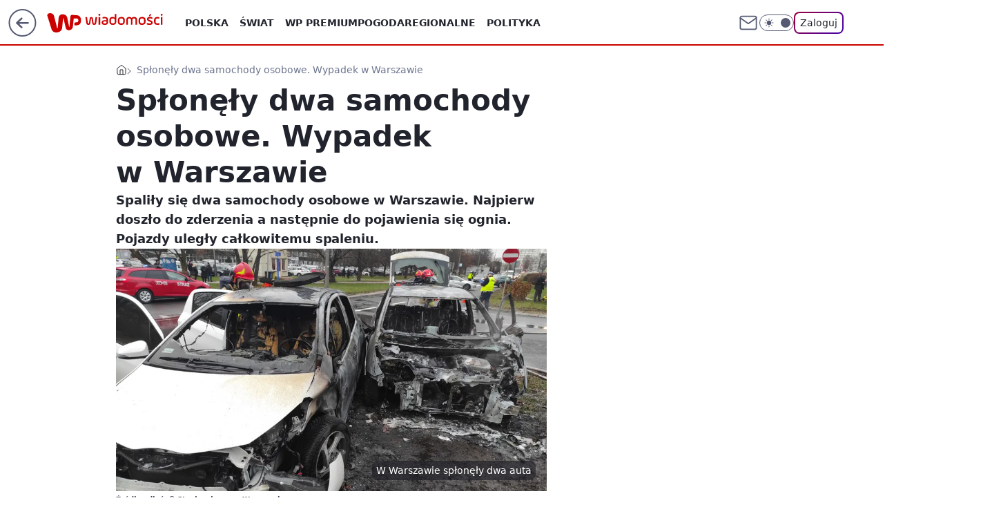

--- FILE ---
content_type: application/javascript
request_url: https://rek.www.wp.pl/gaf.js?rv=2&sn=wiadomosci&pvid=7d257968818cf4a5692a&rekids=234730&tVersion=B&phtml=wiadomosci.wp.pl%2Fwarszawa%2Fsplonely-dwa-samochody-osobowe-nie-wiadomo-co-spowodowalo-sytuacje-6975438226951072a&abtest=adtech%7CPRGM-1047%7CA%3Badtech%7CPU-335%7CB%3Badtech%7CPRG-3468%7CB%3Badtech%7CPRGM-1036%7CD%3Badtech%7CFP-76%7CA%3Badtech%7CPRGM-1356%7CA%3Badtech%7CPRGM-1610%7CB%3Badtech%7CPRGM-1419%7CC%3Badtech%7CPRGM-1589%7CB%3Badtech%7CPRGM-1576%7CB%3Badtech%7CPRGM-1443%7CA%3Badtech%7CPRGM-1421%7CA%3Badtech%7CPRGM-1587%7CD%3Badtech%7CPRGM-1215%7CC&PWA_adbd=0&darkmode=0&highLayout=0&layout=wide&navType=navigate&cdl=0&ctype=article&ciab=IAB12%2CIAB-v3-32%2CIAB-v3-I4GWl6%2CIAB-v3-380%2CIAB2-1%2CIAB25-2&cuct=PK-3364&cid=6975438226951072&csystem=ncr&cdate=2023-12-19&REKtagi=pozar%3Bsamochod%3Bwarszawa&vw=1280&vh=720&p1=0&spin=bshe3upm&bcv=2
body_size: 5985
content:
bshe3upm({"spin":"bshe3upm","bunch":234730,"context":{"dsa":false,"minor":false,"bidRequestId":"b9ba3e36-5f1e-4177-9821-8c7b038bdbe3","maConfig":{"timestamp":"2026-01-15T08:59:46.335Z"},"dfpConfig":{"timestamp":"2026-01-15T11:58:29.480Z"},"sda":[],"targeting":{"client":{},"server":{},"query":{"PWA_adbd":"0","REKtagi":"pozar;samochod;warszawa","abtest":"adtech|PRGM-1047|A;adtech|PU-335|B;adtech|PRG-3468|B;adtech|PRGM-1036|D;adtech|FP-76|A;adtech|PRGM-1356|A;adtech|PRGM-1610|B;adtech|PRGM-1419|C;adtech|PRGM-1589|B;adtech|PRGM-1576|B;adtech|PRGM-1443|A;adtech|PRGM-1421|A;adtech|PRGM-1587|D;adtech|PRGM-1215|C","bcv":"2","cdate":"2023-12-19","cdl":"0","ciab":"IAB12,IAB-v3-32,IAB-v3-I4GWl6,IAB-v3-380,IAB2-1,IAB25-2","cid":"6975438226951072","csystem":"ncr","ctype":"article","cuct":"PK-3364","darkmode":"0","highLayout":"0","layout":"wide","navType":"navigate","p1":"0","phtml":"wiadomosci.wp.pl/warszawa/splonely-dwa-samochody-osobowe-nie-wiadomo-co-spowodowalo-sytuacje-6975438226951072a","pvid":"7d257968818cf4a5692a","rekids":"234730","rv":"2","sn":"wiadomosci","spin":"bshe3upm","tVersion":"B","vh":"720","vw":"1280"}},"directOnly":0,"geo":{"country":"840","region":"","city":""},"statid":"","mlId":"","rshsd":"6","isRobot":false,"curr":{"EUR":4.2192,"USD":3.6346,"CHF":4.5302,"GBP":4.8692},"rv":"2","status":{"advf":2,"ma":2,"ma_ads-bidder":2,"ma_cpv-bidder":2,"ma_high-cpm-bidder":2}},"slots":{"10":{"delivered":"","campaign":null,"dfpConfig":null},"11":{"delivered":"1","campaign":null,"dfpConfig":{"placement":"/89844762/Desktop_Wiadomosci.wp.pl_x11_art","roshash":"AEHK","ceil":100,"sizes":[[336,280],[640,280],[300,250]],"namedSizes":["fluid"],"div":"div-gpt-ad-x11-art","targeting":{"DFPHASH":"AEHK","emptygaf":"0"},"gfp":"AEHK"}},"12":{"delivered":"1","campaign":null,"dfpConfig":{"placement":"/89844762/Desktop_Wiadomosci.wp.pl_x12_art","roshash":"AEHK","ceil":100,"sizes":[[336,280],[640,280],[300,250]],"namedSizes":["fluid"],"div":"div-gpt-ad-x12-art","targeting":{"DFPHASH":"AEHK","emptygaf":"0"},"gfp":"AEHK"}},"13":{"delivered":"1","campaign":null,"dfpConfig":{"placement":"/89844762/Desktop_Wiadomosci.wp.pl_x13_art","roshash":"AEHK","ceil":100,"sizes":[[336,280],[640,280],[300,250]],"namedSizes":["fluid"],"div":"div-gpt-ad-x13-art","targeting":{"DFPHASH":"AEHK","emptygaf":"0"},"gfp":"AEHK"}},"14":{"delivered":"1","campaign":null,"dfpConfig":{"placement":"/89844762/Desktop_Wiadomosci.wp.pl_x14_art","roshash":"AEHK","ceil":100,"sizes":[[336,280],[640,280],[300,250]],"namedSizes":["fluid"],"div":"div-gpt-ad-x14-art","targeting":{"DFPHASH":"AEHK","emptygaf":"0"},"gfp":"AEHK"}},"15":{"lazy":1,"delivered":"1","campaign":{"id":"188277","adm":{"bunch":"234730","creations":[{"height":200,"showLabel":true,"src":"https://mamc.wpcdn.pl/188277/1768218840656/pudelek-wosp-vB-750x200.jpg","trackers":{"click":[""],"cview":["//ma.wp.pl/ma.gif?clid=36d4f1d950aab392a9c26b186b340e10\u0026SN=wiadomosci\u0026pvid=7d257968818cf4a5692a\u0026action=cvimp\u0026pg=wiadomosci.wp.pl\u0026par=ttl%3D1768802088%26medium%3Ddisplay%26device%3DPERSONAL_COMPUTER%26is_robot%3D0%26pvid%3D7d257968818cf4a5692a%26ssp%3Dwp.pl%26bidReqID%3Db9ba3e36-5f1e-4177-9821-8c7b038bdbe3%26publisherID%3D308%26seatID%3D36d4f1d950aab392a9c26b186b340e10%26order%3D266039%26sn%3Dwiadomosci%26bidderID%3D11%26isDev%3Dfalse%26utility%3DMNw9Jr8mh-C-K4I_gtxi60VB0iuNF9LMXdfFbNKKU1JgAC4YNxWIRt_3pPwCOlBf%26platform%3D8%26rekid%3D234730%26cur%3DPLN%26test%3D0%26seatFee%3DSurjniWWrZPBaJZxtd1T2oeAtj16-vdUk0DXYqJKX9w%26client_id%3D38851%26source%3DTG%26conversionValue%3D0%26inver%3D2%26org_id%3D25%26editedTimestamp%3D1768218902%26iabSiteCategories%3D%26is_adblock%3D0%26geo%3D840%253B%253B%26bidTimestamp%3D1768715688%26pricingModel%3Dbm2AnV9qa4kUWnMKkTepfqd7ilsbpXXopDW47OLow80%26iabPageCategories%3D%26hBidPrice%3DADGJMPS%26hBudgetRate%3DADGJMPS%26ip%3DqxoGPqlGkc9h-qM3zI9a_X5mpzy2ZAtdk3cRN-8o5nU%26domain%3Dwiadomosci.wp.pl%26creationID%3D1470132%26workfID%3D188277%26billing%3Dcpv%26partnerID%3D%26contentID%3D6975438226951072%26slotID%3D015%26slotSizeWxH%3D750x200%26targetDomain%3Dallegro.pl%26userID%3D__UNKNOWN_TELL_US__%26tpID%3D1402616%26emission%3D3044803"],"impression":["//ma.wp.pl/ma.gif?clid=36d4f1d950aab392a9c26b186b340e10\u0026SN=wiadomosci\u0026pvid=7d257968818cf4a5692a\u0026action=delivery\u0026pg=wiadomosci.wp.pl\u0026par=medium%3Ddisplay%26device%3DPERSONAL_COMPUTER%26is_robot%3D0%26pvid%3D7d257968818cf4a5692a%26ssp%3Dwp.pl%26bidReqID%3Db9ba3e36-5f1e-4177-9821-8c7b038bdbe3%26publisherID%3D308%26seatID%3D36d4f1d950aab392a9c26b186b340e10%26order%3D266039%26sn%3Dwiadomosci%26bidderID%3D11%26isDev%3Dfalse%26utility%3DMNw9Jr8mh-C-K4I_gtxi60VB0iuNF9LMXdfFbNKKU1JgAC4YNxWIRt_3pPwCOlBf%26platform%3D8%26rekid%3D234730%26cur%3DPLN%26test%3D0%26seatFee%3DSurjniWWrZPBaJZxtd1T2oeAtj16-vdUk0DXYqJKX9w%26client_id%3D38851%26source%3DTG%26conversionValue%3D0%26inver%3D2%26org_id%3D25%26editedTimestamp%3D1768218902%26iabSiteCategories%3D%26is_adblock%3D0%26geo%3D840%253B%253B%26bidTimestamp%3D1768715688%26pricingModel%3Dbm2AnV9qa4kUWnMKkTepfqd7ilsbpXXopDW47OLow80%26iabPageCategories%3D%26hBidPrice%3DADGJMPS%26hBudgetRate%3DADGJMPS%26ip%3DqxoGPqlGkc9h-qM3zI9a_X5mpzy2ZAtdk3cRN-8o5nU%26domain%3Dwiadomosci.wp.pl%26creationID%3D1470132%26workfID%3D188277%26billing%3Dcpv%26partnerID%3D%26contentID%3D6975438226951072%26slotID%3D015%26slotSizeWxH%3D750x200%26targetDomain%3Dallegro.pl%26userID%3D__UNKNOWN_TELL_US__%26tpID%3D1402616%26emission%3D3044803%26ttl%3D1768802088"],"view":["//ma.wp.pl/ma.gif?clid=36d4f1d950aab392a9c26b186b340e10\u0026SN=wiadomosci\u0026pvid=7d257968818cf4a5692a\u0026action=view\u0026pg=wiadomosci.wp.pl\u0026par=pvid%3D7d257968818cf4a5692a%26ssp%3Dwp.pl%26bidReqID%3Db9ba3e36-5f1e-4177-9821-8c7b038bdbe3%26publisherID%3D308%26seatID%3D36d4f1d950aab392a9c26b186b340e10%26order%3D266039%26sn%3Dwiadomosci%26bidderID%3D11%26isDev%3Dfalse%26utility%3DMNw9Jr8mh-C-K4I_gtxi60VB0iuNF9LMXdfFbNKKU1JgAC4YNxWIRt_3pPwCOlBf%26platform%3D8%26rekid%3D234730%26cur%3DPLN%26test%3D0%26seatFee%3DSurjniWWrZPBaJZxtd1T2oeAtj16-vdUk0DXYqJKX9w%26client_id%3D38851%26source%3DTG%26conversionValue%3D0%26inver%3D2%26org_id%3D25%26editedTimestamp%3D1768218902%26iabSiteCategories%3D%26is_adblock%3D0%26geo%3D840%253B%253B%26bidTimestamp%3D1768715688%26pricingModel%3Dbm2AnV9qa4kUWnMKkTepfqd7ilsbpXXopDW47OLow80%26iabPageCategories%3D%26hBidPrice%3DADGJMPS%26hBudgetRate%3DADGJMPS%26ip%3DqxoGPqlGkc9h-qM3zI9a_X5mpzy2ZAtdk3cRN-8o5nU%26domain%3Dwiadomosci.wp.pl%26creationID%3D1470132%26workfID%3D188277%26billing%3Dcpv%26partnerID%3D%26contentID%3D6975438226951072%26slotID%3D015%26slotSizeWxH%3D750x200%26targetDomain%3Dallegro.pl%26userID%3D__UNKNOWN_TELL_US__%26tpID%3D1402616%26emission%3D3044803%26ttl%3D1768802088%26medium%3Ddisplay%26device%3DPERSONAL_COMPUTER%26is_robot%3D0"]},"transparentPlaceholder":false,"type":"image","url":"https://www.pudelek.pl/pudelek-na-wosp-wylicytuj-artykul-o-sobie-na-pudelku-poczuj-sie-jak-rasowy-celebryta-i-podziel-sie-wydarzeniem-z-twojego-zycia-7244027653011648a","width":750}],"redir":"https://ma.wp.pl/redirma?SN=wiadomosci\u0026pvid=7d257968818cf4a5692a\u0026par=medium%3Ddisplay%26creationID%3D1470132%26org_id%3D25%26editedTimestamp%3D1768218902%26iabSiteCategories%3D%26bidTimestamp%3D1768715688%26hBidPrice%3DADGJMPS%26pricingModel%3Dbm2AnV9qa4kUWnMKkTepfqd7ilsbpXXopDW47OLow80%26contentID%3D6975438226951072%26emission%3D3044803%26pvid%3D7d257968818cf4a5692a%26bidReqID%3Db9ba3e36-5f1e-4177-9821-8c7b038bdbe3%26publisherID%3D308%26platform%3D8%26slotSizeWxH%3D750x200%26userID%3D__UNKNOWN_TELL_US__%26device%3DPERSONAL_COMPUTER%26order%3D266039%26utility%3DMNw9Jr8mh-C-K4I_gtxi60VB0iuNF9LMXdfFbNKKU1JgAC4YNxWIRt_3pPwCOlBf%26cur%3DPLN%26conversionValue%3D0%26inver%3D2%26sn%3Dwiadomosci%26geo%3D840%253B%253B%26domain%3Dwiadomosci.wp.pl%26slotID%3D015%26isDev%3Dfalse%26is_adblock%3D0%26iabPageCategories%3D%26hBudgetRate%3DADGJMPS%26workfID%3D188277%26billing%3Dcpv%26ttl%3D1768802088%26is_robot%3D0%26seatID%3D36d4f1d950aab392a9c26b186b340e10%26ip%3DqxoGPqlGkc9h-qM3zI9a_X5mpzy2ZAtdk3cRN-8o5nU%26targetDomain%3Dallegro.pl%26ssp%3Dwp.pl%26rekid%3D234730%26test%3D0%26seatFee%3DSurjniWWrZPBaJZxtd1T2oeAtj16-vdUk0DXYqJKX9w%26client_id%3D38851%26source%3DTG%26partnerID%3D%26bidderID%3D11%26tpID%3D1402616\u0026url=","slot":"15"},"creative":{"Id":"1470132","provider":"ma_cpv-bidder","roshash":"ADGJ","height":200,"width":750,"touchpointId":"1402616","source":{"bidder":"cpv-bidder"}},"sellingModel":{"model":"CPM_INT"}},"dfpConfig":{"placement":"/89844762/Desktop_Wiadomosci.wp.pl_x15_art","roshash":"AEHK","ceil":100,"sizes":[[728,90],[970,300],[950,90],[980,120],[980,90],[970,150],[970,90],[970,250],[930,180],[950,200],[750,100],[970,66],[750,200],[960,90],[970,100],[750,300],[970,200],[950,300]],"namedSizes":["fluid"],"div":"div-gpt-ad-x15-art","targeting":{"DFPHASH":"AEHK","emptygaf":"0"},"gfp":"AEHK"}},"16":{"delivered":"1","campaign":null,"dfpConfig":{"placement":"/89844762/Desktop_Wiadomosci.wp.pl_x16","roshash":"AEHK","ceil":100,"sizes":[[728,90],[970,300],[950,90],[980,120],[980,90],[970,150],[970,90],[970,250],[930,180],[950,200],[750,100],[970,66],[750,200],[960,90],[970,100],[750,300],[970,200],[950,300]],"namedSizes":["fluid"],"div":"div-gpt-ad-x16","targeting":{"DFPHASH":"AEHK","emptygaf":"0"},"gfp":"AEHK"}},"17":{"delivered":"1","campaign":null,"dfpConfig":{"placement":"/89844762/Desktop_Wiadomosci.wp.pl_x17","roshash":"AEHK","ceil":100,"sizes":[[728,90],[970,300],[950,90],[980,120],[980,90],[970,150],[970,90],[970,250],[930,180],[950,200],[750,100],[970,66],[750,200],[960,90],[970,100],[750,300],[970,200],[950,300]],"namedSizes":["fluid"],"div":"div-gpt-ad-x17","targeting":{"DFPHASH":"AEHK","emptygaf":"0"},"gfp":"AEHK"}},"18":{"delivered":"1","campaign":null,"dfpConfig":{"placement":"/89844762/Desktop_Wiadomosci.wp.pl_x18","roshash":"AEHK","ceil":100,"sizes":[[728,90],[970,300],[950,90],[980,120],[980,90],[970,150],[970,90],[970,250],[930,180],[950,200],[750,100],[970,66],[750,200],[960,90],[970,100],[750,300],[970,200],[950,300]],"namedSizes":["fluid"],"div":"div-gpt-ad-x18","targeting":{"DFPHASH":"AEHK","emptygaf":"0"},"gfp":"AEHK"}},"19":{"delivered":"1","campaign":null,"dfpConfig":{"placement":"/89844762/Desktop_Wiadomosci.wp.pl_x19","roshash":"AEHK","ceil":100,"sizes":[[728,90],[970,300],[950,90],[980,120],[980,90],[970,150],[970,90],[970,250],[930,180],[950,200],[750,100],[970,66],[750,200],[960,90],[970,100],[750,300],[970,200],[950,300]],"namedSizes":["fluid"],"div":"div-gpt-ad-x19","targeting":{"DFPHASH":"AEHK","emptygaf":"0"},"gfp":"AEHK"}},"2":{"delivered":"1","campaign":{"id":"188278","capping":"PWAck=27120619\u0026PWAclt=792\u0026tpl=1","adm":{"bunch":"234730","creations":[{"cbConfig":{"blur":false,"bottomBar":false,"fullPage":false,"message":"Przekierowanie za {{time}} sekund{{y}}","timeout":15000},"height":600,"pixels":["//gde-default.hit.gemius.pl/_1768715688/redot.gif?id=AurlpqtfLPQooAxj7wsDeNWb7DpBnawS60AjdQWqM6T.z7/fastid=fsjxkechbderpocuyimavtcqankj/stparam=xcjskxjudx/nc=0/gdpr=0/gdpr_consent="],"showLabel":false,"src":"https://mamc.wpcdn.pl/188278/1768219315939/backup_mcd_ruby_choco_latte_1200x600.jpg","trackers":{"click":[""],"cview":["//ma.wp.pl/ma.gif?clid=dca45526c17aa056cf0f889dbba57020\u0026SN=wiadomosci\u0026pvid=7d257968818cf4a5692a\u0026action=cvimp\u0026pg=wiadomosci.wp.pl\u0026par=is_adblock%3D0%26sn%3Dwiadomosci%26partnerID%3D%26platform%3D8%26publisherID%3D308%26client_id%3D43759%26org_id%3D25%26pricingModel%3DbzYjbQ5Mi1-3Bqw7JO3V4OZ0eGPiqquukkx9yqGBj8Y%26pvid%3D7d257968818cf4a5692a%26medium%3Ddisplay%26userID%3D__UNKNOWN_TELL_US__%26slotID%3D002%26billing%3Dcpv%26is_robot%3D0%26bidTimestamp%3D1768715688%26hBidPrice%3DADGLORU%26contentID%3D6975438226951072%26ssp%3Dwp.pl%26rekid%3D234730%26test%3D0%26ttl%3D1768802088%26geo%3D840%253B%253B%26ip%3DASWxSqPxQsunJErf1aQQ6y43Bt3AW9apvFYlD-I09X4%26targetDomain%3Dmcdonalds.pl%26tpID%3D1402620%26iabSiteCategories%3D%26hBudgetRate%3DADGLORU%26bidderID%3D11%26isDev%3Dfalse%26bidReqID%3Db9ba3e36-5f1e-4177-9821-8c7b038bdbe3%26slotSizeWxH%3D1200x600%26cur%3DPLN%26seatID%3Ddca45526c17aa056cf0f889dbba57020%26utility%3DlXMGY5q3L4dW0yTv-S3nwFsvPfGjkeKlEWHtU6EmH34SAUPqOWPPOCNHtBFbYjUp%26conversionValue%3D0%26device%3DPERSONAL_COMPUTER%26inver%3D2%26workfID%3D188278%26seatFee%3D1L5pKviQxUNKWG5_4U_u7tmo6-mx-f3QeCiz6mBNDts%26emission%3D3043513%26order%3D265630%26domain%3Dwiadomosci.wp.pl%26creationID%3D1470141%26source%3DTG%26editedTimestamp%3D1768219234%26iabPageCategories%3D"],"impression":["//ma.wp.pl/ma.gif?clid=dca45526c17aa056cf0f889dbba57020\u0026SN=wiadomosci\u0026pvid=7d257968818cf4a5692a\u0026action=delivery\u0026pg=wiadomosci.wp.pl\u0026par=test%3D0%26ttl%3D1768802088%26geo%3D840%253B%253B%26ip%3DASWxSqPxQsunJErf1aQQ6y43Bt3AW9apvFYlD-I09X4%26targetDomain%3Dmcdonalds.pl%26tpID%3D1402620%26iabSiteCategories%3D%26hBudgetRate%3DADGLORU%26bidderID%3D11%26isDev%3Dfalse%26bidReqID%3Db9ba3e36-5f1e-4177-9821-8c7b038bdbe3%26slotSizeWxH%3D1200x600%26cur%3DPLN%26seatID%3Ddca45526c17aa056cf0f889dbba57020%26utility%3DlXMGY5q3L4dW0yTv-S3nwFsvPfGjkeKlEWHtU6EmH34SAUPqOWPPOCNHtBFbYjUp%26conversionValue%3D0%26device%3DPERSONAL_COMPUTER%26inver%3D2%26workfID%3D188278%26seatFee%3D1L5pKviQxUNKWG5_4U_u7tmo6-mx-f3QeCiz6mBNDts%26emission%3D3043513%26order%3D265630%26domain%3Dwiadomosci.wp.pl%26creationID%3D1470141%26source%3DTG%26editedTimestamp%3D1768219234%26iabPageCategories%3D%26is_adblock%3D0%26sn%3Dwiadomosci%26partnerID%3D%26platform%3D8%26publisherID%3D308%26client_id%3D43759%26org_id%3D25%26pricingModel%3DbzYjbQ5Mi1-3Bqw7JO3V4OZ0eGPiqquukkx9yqGBj8Y%26pvid%3D7d257968818cf4a5692a%26medium%3Ddisplay%26userID%3D__UNKNOWN_TELL_US__%26slotID%3D002%26billing%3Dcpv%26is_robot%3D0%26bidTimestamp%3D1768715688%26hBidPrice%3DADGLORU%26contentID%3D6975438226951072%26ssp%3Dwp.pl%26rekid%3D234730"],"view":["//ma.wp.pl/ma.gif?clid=dca45526c17aa056cf0f889dbba57020\u0026SN=wiadomosci\u0026pvid=7d257968818cf4a5692a\u0026action=view\u0026pg=wiadomosci.wp.pl\u0026par=bidReqID%3Db9ba3e36-5f1e-4177-9821-8c7b038bdbe3%26slotSizeWxH%3D1200x600%26cur%3DPLN%26seatID%3Ddca45526c17aa056cf0f889dbba57020%26utility%3DlXMGY5q3L4dW0yTv-S3nwFsvPfGjkeKlEWHtU6EmH34SAUPqOWPPOCNHtBFbYjUp%26conversionValue%3D0%26device%3DPERSONAL_COMPUTER%26inver%3D2%26workfID%3D188278%26seatFee%3D1L5pKviQxUNKWG5_4U_u7tmo6-mx-f3QeCiz6mBNDts%26emission%3D3043513%26order%3D265630%26domain%3Dwiadomosci.wp.pl%26creationID%3D1470141%26source%3DTG%26editedTimestamp%3D1768219234%26iabPageCategories%3D%26is_adblock%3D0%26sn%3Dwiadomosci%26partnerID%3D%26platform%3D8%26publisherID%3D308%26client_id%3D43759%26org_id%3D25%26pricingModel%3DbzYjbQ5Mi1-3Bqw7JO3V4OZ0eGPiqquukkx9yqGBj8Y%26pvid%3D7d257968818cf4a5692a%26medium%3Ddisplay%26userID%3D__UNKNOWN_TELL_US__%26slotID%3D002%26billing%3Dcpv%26is_robot%3D0%26bidTimestamp%3D1768715688%26hBidPrice%3DADGLORU%26contentID%3D6975438226951072%26ssp%3Dwp.pl%26rekid%3D234730%26test%3D0%26ttl%3D1768802088%26geo%3D840%253B%253B%26ip%3DASWxSqPxQsunJErf1aQQ6y43Bt3AW9apvFYlD-I09X4%26targetDomain%3Dmcdonalds.pl%26tpID%3D1402620%26iabSiteCategories%3D%26hBudgetRate%3DADGLORU%26bidderID%3D11%26isDev%3Dfalse"]},"transparentPlaceholder":false,"type":"image","url":"https://gde-default.hit.gemius.pl/lshitredir/id=AurlpqtfLPQooAxj7wsDeNWb7DpBnawS60AjdQWqM6T.z7/fastid=jtkvsjgljofzfpdtsvypmawiynnr/stparam=rehpbsnndr/nc=0/gdpr=0/gdpr_consent=/url=https://links.mcdonaldsapps.com/CKlgPh?utm_campaign=McDonalds_McCafe_260114_260324_McCafe%20Special%20Autumn%20%26%20Winter%202026\u0026utm_source=CommercialBreak\u0026utm_medium=%2FDISPLAY%2FWP%2FWP.WP_CommercialBreak__CPM_Display_aTAGdcGL_","width":1200}],"redir":"https://ma.wp.pl/redirma?SN=wiadomosci\u0026pvid=7d257968818cf4a5692a\u0026par=ip%3DASWxSqPxQsunJErf1aQQ6y43Bt3AW9apvFYlD-I09X4%26seatID%3Ddca45526c17aa056cf0f889dbba57020%26utility%3DlXMGY5q3L4dW0yTv-S3nwFsvPfGjkeKlEWHtU6EmH34SAUPqOWPPOCNHtBFbYjUp%26order%3D265630%26publisherID%3D308%26is_robot%3D0%26test%3D0%26workfID%3D188278%26domain%3Dwiadomosci.wp.pl%26slotID%3D002%26billing%3Dcpv%26hBidPrice%3DADGLORU%26iabSiteCategories%3D%26inver%3D2%26pricingModel%3DbzYjbQ5Mi1-3Bqw7JO3V4OZ0eGPiqquukkx9yqGBj8Y%26pvid%3D7d257968818cf4a5692a%26medium%3Ddisplay%26bidderID%3D11%26bidReqID%3Db9ba3e36-5f1e-4177-9821-8c7b038bdbe3%26slotSizeWxH%3D1200x600%26device%3DPERSONAL_COMPUTER%26emission%3D3043513%26iabPageCategories%3D%26partnerID%3D%26userID%3D__UNKNOWN_TELL_US__%26conversionValue%3D0%26creationID%3D1470141%26org_id%3D25%26targetDomain%3Dmcdonalds.pl%26cur%3DPLN%26seatFee%3D1L5pKviQxUNKWG5_4U_u7tmo6-mx-f3QeCiz6mBNDts%26source%3DTG%26sn%3Dwiadomosci%26platform%3D8%26client_id%3D43759%26bidTimestamp%3D1768715688%26ttl%3D1768802088%26tpID%3D1402620%26hBudgetRate%3DADGLORU%26editedTimestamp%3D1768219234%26is_adblock%3D0%26ssp%3Dwp.pl%26isDev%3Dfalse%26contentID%3D6975438226951072%26rekid%3D234730%26geo%3D840%253B%253B\u0026url=","slot":"2"},"creative":{"Id":"1470141","provider":"ma_cpv-bidder","roshash":"CFIL","height":600,"width":1200,"touchpointId":"1402620","source":{"bidder":"cpv-bidder"}},"sellingModel":{"model":"CPM_INT"}},"dfpConfig":{"placement":"/89844762/Desktop_Wiadomosci.wp.pl_x02","roshash":"CFIL","ceil":100,"sizes":[[970,300],[970,600],[750,300],[950,300],[980,600],[1920,870],[1200,600],[750,400],[960,640]],"namedSizes":["fluid"],"div":"div-gpt-ad-x02","targeting":{"DFPHASH":"CFIL","emptygaf":"0"},"gfp":"BJMP"}},"24":{"delivered":"","campaign":null,"dfpConfig":null},"25":{"delivered":"1","campaign":null,"dfpConfig":{"placement":"/89844762/Desktop_Wiadomosci.wp.pl_x25_art","roshash":"AEHK","ceil":100,"sizes":[[336,280],[640,280],[300,250]],"namedSizes":["fluid"],"div":"div-gpt-ad-x25-art","targeting":{"DFPHASH":"AEHK","emptygaf":"0"},"gfp":"AEHK"}},"27":{"delivered":"1","campaign":null,"dfpConfig":{"placement":"/89844762/Desktop_Wiadomosci.wp.pl_x27_art","roshash":"AEHK","ceil":100,"sizes":[[160,600]],"namedSizes":["fluid"],"div":"div-gpt-ad-x27-art","targeting":{"DFPHASH":"AEHK","emptygaf":"0"},"gfp":"AEHK"}},"28":{"delivered":"","campaign":null,"dfpConfig":null},"29":{"delivered":"","campaign":null,"dfpConfig":null},"3":{"delivered":"1","campaign":null,"dfpConfig":{"placement":"/89844762/Desktop_Wiadomosci.wp.pl_x03_art","roshash":"AEHK","ceil":100,"sizes":[[728,90],[970,300],[950,90],[980,120],[980,90],[970,150],[970,90],[970,250],[930,180],[950,200],[750,100],[970,66],[750,200],[960,90],[970,100],[750,300],[970,200],[950,300]],"namedSizes":["fluid"],"div":"div-gpt-ad-x03-art","targeting":{"DFPHASH":"AEHK","emptygaf":"0"},"gfp":"AEHK"}},"32":{"lazy":1,"delivered":"1","campaign":{"id":"188161","adm":{"bunch":"234730","creations":[{"height":250,"showLabel":true,"src":"https://mamc.wpcdn.pl/188161/1767956408070/WP_Dreams_300x250.jpg","trackers":{"click":[""],"cview":["//ma.wp.pl/ma.gif?clid=36d4f1d950aab392a9c26b186b340e10\u0026SN=wiadomosci\u0026pvid=7d257968818cf4a5692a\u0026action=cvimp\u0026pg=wiadomosci.wp.pl\u0026par=domain%3Dwiadomosci.wp.pl%26ip%3Dvtn4UUpujuvAmBO-WB9Ano24IpqkjnzseejANbXPRvY%26slotSizeWxH%3D300x250%26tpID%3D1402083%26source%3DTG%26bidderID%3D11%26platform%3D8%26creationID%3D1469370%26targetDomain%3Dbestfilm.pl%26workfID%3D188161%26emission%3D3044433%26pricingModel%3Dj04aZlxZEZXittvLjvOkTKp55JJghUGc5lwDqe4JUfI%26sn%3Dwiadomosci%26hBudgetRate%3DADGKUZi%26medium%3Ddisplay%26ssp%3Dwp.pl%26rekid%3D234730%26client_id%3D29799%26editedTimestamp%3D1767956429%26iabPageCategories%3D%26is_robot%3D0%26is_adblock%3D0%26inver%3D2%26pvid%3D7d257968818cf4a5692a%26geo%3D840%253B%253B%26bidTimestamp%3D1768715688%26userID%3D__UNKNOWN_TELL_US__%26seatID%3D36d4f1d950aab392a9c26b186b340e10%26order%3D265877%26hBidPrice%3DBEKPaciptzDN%26partnerID%3D%26utility%3D-rz1R0HZaDTRdrO0kHUcAvFteXwEIatLRrcSmWkP-wgjR__l7JC0gzzqGavGSGpT%26bidReqID%3Db9ba3e36-5f1e-4177-9821-8c7b038bdbe3%26device%3DPERSONAL_COMPUTER%26publisherID%3D308%26test%3D0%26seatFee%3DTDmAcxeqFM6ehf7fQF9tMDEQ_qHEbwgbpSuHkHCv__I%26iabSiteCategories%3D%26contentID%3D6975438226951072%26conversionValue%3D0%26slotID%3D032%26cur%3DPLN%26billing%3Dcpv%26org_id%3D25%26ttl%3D1768802088%26isDev%3Dfalse"],"impression":["//ma.wp.pl/ma.gif?clid=36d4f1d950aab392a9c26b186b340e10\u0026SN=wiadomosci\u0026pvid=7d257968818cf4a5692a\u0026action=delivery\u0026pg=wiadomosci.wp.pl\u0026par=utility%3D-rz1R0HZaDTRdrO0kHUcAvFteXwEIatLRrcSmWkP-wgjR__l7JC0gzzqGavGSGpT%26bidReqID%3Db9ba3e36-5f1e-4177-9821-8c7b038bdbe3%26device%3DPERSONAL_COMPUTER%26publisherID%3D308%26test%3D0%26seatFee%3DTDmAcxeqFM6ehf7fQF9tMDEQ_qHEbwgbpSuHkHCv__I%26iabSiteCategories%3D%26contentID%3D6975438226951072%26conversionValue%3D0%26slotID%3D032%26cur%3DPLN%26billing%3Dcpv%26org_id%3D25%26ttl%3D1768802088%26isDev%3Dfalse%26domain%3Dwiadomosci.wp.pl%26ip%3Dvtn4UUpujuvAmBO-WB9Ano24IpqkjnzseejANbXPRvY%26slotSizeWxH%3D300x250%26tpID%3D1402083%26source%3DTG%26bidderID%3D11%26platform%3D8%26creationID%3D1469370%26targetDomain%3Dbestfilm.pl%26workfID%3D188161%26emission%3D3044433%26pricingModel%3Dj04aZlxZEZXittvLjvOkTKp55JJghUGc5lwDqe4JUfI%26sn%3Dwiadomosci%26hBudgetRate%3DADGKUZi%26medium%3Ddisplay%26ssp%3Dwp.pl%26rekid%3D234730%26client_id%3D29799%26editedTimestamp%3D1767956429%26iabPageCategories%3D%26is_robot%3D0%26is_adblock%3D0%26inver%3D2%26pvid%3D7d257968818cf4a5692a%26geo%3D840%253B%253B%26bidTimestamp%3D1768715688%26userID%3D__UNKNOWN_TELL_US__%26seatID%3D36d4f1d950aab392a9c26b186b340e10%26order%3D265877%26hBidPrice%3DBEKPaciptzDN%26partnerID%3D"],"view":["//ma.wp.pl/ma.gif?clid=36d4f1d950aab392a9c26b186b340e10\u0026SN=wiadomosci\u0026pvid=7d257968818cf4a5692a\u0026action=view\u0026pg=wiadomosci.wp.pl\u0026par=conversionValue%3D0%26slotID%3D032%26cur%3DPLN%26billing%3Dcpv%26org_id%3D25%26ttl%3D1768802088%26isDev%3Dfalse%26domain%3Dwiadomosci.wp.pl%26ip%3Dvtn4UUpujuvAmBO-WB9Ano24IpqkjnzseejANbXPRvY%26slotSizeWxH%3D300x250%26tpID%3D1402083%26source%3DTG%26bidderID%3D11%26platform%3D8%26creationID%3D1469370%26targetDomain%3Dbestfilm.pl%26workfID%3D188161%26emission%3D3044433%26pricingModel%3Dj04aZlxZEZXittvLjvOkTKp55JJghUGc5lwDqe4JUfI%26sn%3Dwiadomosci%26hBudgetRate%3DADGKUZi%26medium%3Ddisplay%26ssp%3Dwp.pl%26rekid%3D234730%26client_id%3D29799%26editedTimestamp%3D1767956429%26iabPageCategories%3D%26is_robot%3D0%26is_adblock%3D0%26inver%3D2%26pvid%3D7d257968818cf4a5692a%26geo%3D840%253B%253B%26bidTimestamp%3D1768715688%26userID%3D__UNKNOWN_TELL_US__%26seatID%3D36d4f1d950aab392a9c26b186b340e10%26order%3D265877%26hBidPrice%3DBEKPaciptzDN%26partnerID%3D%26utility%3D-rz1R0HZaDTRdrO0kHUcAvFteXwEIatLRrcSmWkP-wgjR__l7JC0gzzqGavGSGpT%26bidReqID%3Db9ba3e36-5f1e-4177-9821-8c7b038bdbe3%26device%3DPERSONAL_COMPUTER%26publisherID%3D308%26test%3D0%26seatFee%3DTDmAcxeqFM6ehf7fQF9tMDEQ_qHEbwgbpSuHkHCv__I%26iabSiteCategories%3D%26contentID%3D6975438226951072"]},"transparentPlaceholder":false,"type":"image","url":"https://bestfilm.pl/catalogue/dreams","width":300}],"redir":"https://ma.wp.pl/redirma?SN=wiadomosci\u0026pvid=7d257968818cf4a5692a\u0026par=sn%3Dwiadomosci%26hBudgetRate%3DADGKUZi%26publisherID%3D308%26test%3D0%26ttl%3D1768802088%26iabPageCategories%3D%26inver%3D2%26bidTimestamp%3D1768715688%26userID%3D__UNKNOWN_TELL_US__%26bidReqID%3Db9ba3e36-5f1e-4177-9821-8c7b038bdbe3%26slotSizeWxH%3D300x250%26iabSiteCategories%3D%26cur%3DPLN%26billing%3Dcpv%26domain%3Dwiadomosci.wp.pl%26ip%3Dvtn4UUpujuvAmBO-WB9Ano24IpqkjnzseejANbXPRvY%26pricingModel%3Dj04aZlxZEZXittvLjvOkTKp55JJghUGc5lwDqe4JUfI%26client_id%3D29799%26contentID%3D6975438226951072%26org_id%3D25%26ssp%3Dwp.pl%26geo%3D840%253B%253B%26order%3D265877%26hBidPrice%3DBEKPaciptzDN%26partnerID%3D%26utility%3D-rz1R0HZaDTRdrO0kHUcAvFteXwEIatLRrcSmWkP-wgjR__l7JC0gzzqGavGSGpT%26rekid%3D234730%26conversionValue%3D0%26isDev%3Dfalse%26platform%3D8%26emission%3D3044433%26editedTimestamp%3D1767956429%26device%3DPERSONAL_COMPUTER%26workfID%3D188161%26pvid%3D7d257968818cf4a5692a%26tpID%3D1402083%26source%3DTG%26creationID%3D1469370%26targetDomain%3Dbestfilm.pl%26is_robot%3D0%26seatFee%3DTDmAcxeqFM6ehf7fQF9tMDEQ_qHEbwgbpSuHkHCv__I%26is_adblock%3D0%26seatID%3D36d4f1d950aab392a9c26b186b340e10%26medium%3Ddisplay%26slotID%3D032%26bidderID%3D11\u0026url=","slot":"32"},"creative":{"Id":"1469370","provider":"ma_cpv-bidder","roshash":"ADGJ","height":250,"width":300,"touchpointId":"1402083","source":{"bidder":"cpv-bidder"}},"sellingModel":{"model":"CPV_INT"}},"dfpConfig":{"placement":"/89844762/Desktop_Wiadomosci.wp.pl_x32_art","roshash":"AEHK","ceil":100,"sizes":[[336,280],[640,280],[300,250]],"namedSizes":["fluid"],"div":"div-gpt-ad-x32-art","targeting":{"DFPHASH":"AEHK","emptygaf":"0"},"gfp":"AEHK"}},"33":{"delivered":"1","campaign":null,"dfpConfig":{"placement":"/89844762/Desktop_Wiadomosci.wp.pl_x33_art","roshash":"AEHK","ceil":100,"sizes":[[336,280],[640,280],[300,250]],"namedSizes":["fluid"],"div":"div-gpt-ad-x33-art","targeting":{"DFPHASH":"AEHK","emptygaf":"0"},"gfp":"AEHK"}},"34":{"delivered":"1","campaign":null,"dfpConfig":{"placement":"/89844762/Desktop_Wiadomosci.wp.pl_x34_art","roshash":"AEHK","ceil":100,"sizes":[[300,250]],"namedSizes":["fluid"],"div":"div-gpt-ad-x34-art","targeting":{"DFPHASH":"AEHK","emptygaf":"0"},"gfp":"AEHK"}},"35":{"lazy":1,"delivered":"1","campaign":{"id":"188194","adm":{"bunch":"234730","creations":[{"height":600,"showLabel":true,"src":"https://mamc.wpcdn.pl/188194/1767968960954/autopromo_300x600.jpeg","trackers":{"click":[""],"cview":["//ma.wp.pl/ma.gif?clid=36d4f1d950aab392a9c26b186b340e10\u0026SN=wiadomosci\u0026pvid=7d257968818cf4a5692a\u0026action=cvimp\u0026pg=wiadomosci.wp.pl\u0026par=contentID%3D6975438226951072%26slotSizeWxH%3D300x600%26order%3D265827%26is_robot%3D0%26utility%3Dr5wIhPnrPUikT9xW1gJCfiYGycngL-y3N16RAuyN1RgOIM1sXu2YXBFrXJBlqegg%26targetDomain%3Dwp.pl%26workfID%3D188194%26billing%3Dcpv%26is_adblock%3D0%26sn%3Dwiadomosci%26geo%3D840%253B%253B%26bidTimestamp%3D1768715688%26platform%3D8%26userID%3D__UNKNOWN_TELL_US__%26ip%3D9WnO2o2vXR7KLmeIwJxl8WEWMDVStQ2ezDiK3WExjdo%26pricingModel%3DZm0oO9SA_Zk1fCSey5Vb7_k4-PgpS-a-dCdGp311xaI%26partnerID%3D%26ssp%3Dwp.pl%26device%3DPERSONAL_COMPUTER%26test%3D0%26org_id%3D25%26iabSiteCategories%3D%26bidderID%3D11%26conversionValue%3D0%26publisherID%3D308%26slotID%3D035%26cur%3DPLN%26tpID%3D1402313%26source%3DTG%26hBidPrice%3DADGJMPS%26bidReqID%3Db9ba3e36-5f1e-4177-9821-8c7b038bdbe3%26seatID%3D36d4f1d950aab392a9c26b186b340e10%26iabPageCategories%3D%26hBudgetRate%3DADGJMPS%26medium%3Ddisplay%26rekid%3D234730%26editedTimestamp%3D1767969656%26ttl%3D1768802088%26isDev%3Dfalse%26inver%3D2%26domain%3Dwiadomosci.wp.pl%26creationID%3D1469538%26seatFee%3DM7BoZEq3PoCe8f663R7VCqOfyS3QPP58SQXHBofEhsU%26client_id%3D43444%26emission%3D3044175%26pvid%3D7d257968818cf4a5692a"],"impression":["//ma.wp.pl/ma.gif?clid=36d4f1d950aab392a9c26b186b340e10\u0026SN=wiadomosci\u0026pvid=7d257968818cf4a5692a\u0026action=delivery\u0026pg=wiadomosci.wp.pl\u0026par=utility%3Dr5wIhPnrPUikT9xW1gJCfiYGycngL-y3N16RAuyN1RgOIM1sXu2YXBFrXJBlqegg%26targetDomain%3Dwp.pl%26workfID%3D188194%26billing%3Dcpv%26is_adblock%3D0%26sn%3Dwiadomosci%26geo%3D840%253B%253B%26bidTimestamp%3D1768715688%26platform%3D8%26userID%3D__UNKNOWN_TELL_US__%26ip%3D9WnO2o2vXR7KLmeIwJxl8WEWMDVStQ2ezDiK3WExjdo%26pricingModel%3DZm0oO9SA_Zk1fCSey5Vb7_k4-PgpS-a-dCdGp311xaI%26partnerID%3D%26ssp%3Dwp.pl%26device%3DPERSONAL_COMPUTER%26test%3D0%26org_id%3D25%26iabSiteCategories%3D%26bidderID%3D11%26conversionValue%3D0%26publisherID%3D308%26slotID%3D035%26cur%3DPLN%26tpID%3D1402313%26source%3DTG%26hBidPrice%3DADGJMPS%26bidReqID%3Db9ba3e36-5f1e-4177-9821-8c7b038bdbe3%26seatID%3D36d4f1d950aab392a9c26b186b340e10%26iabPageCategories%3D%26hBudgetRate%3DADGJMPS%26medium%3Ddisplay%26rekid%3D234730%26editedTimestamp%3D1767969656%26ttl%3D1768802088%26isDev%3Dfalse%26inver%3D2%26domain%3Dwiadomosci.wp.pl%26creationID%3D1469538%26seatFee%3DM7BoZEq3PoCe8f663R7VCqOfyS3QPP58SQXHBofEhsU%26client_id%3D43444%26emission%3D3044175%26pvid%3D7d257968818cf4a5692a%26contentID%3D6975438226951072%26slotSizeWxH%3D300x600%26order%3D265827%26is_robot%3D0"],"view":["//ma.wp.pl/ma.gif?clid=36d4f1d950aab392a9c26b186b340e10\u0026SN=wiadomosci\u0026pvid=7d257968818cf4a5692a\u0026action=view\u0026pg=wiadomosci.wp.pl\u0026par=domain%3Dwiadomosci.wp.pl%26creationID%3D1469538%26seatFee%3DM7BoZEq3PoCe8f663R7VCqOfyS3QPP58SQXHBofEhsU%26client_id%3D43444%26emission%3D3044175%26pvid%3D7d257968818cf4a5692a%26contentID%3D6975438226951072%26slotSizeWxH%3D300x600%26order%3D265827%26is_robot%3D0%26utility%3Dr5wIhPnrPUikT9xW1gJCfiYGycngL-y3N16RAuyN1RgOIM1sXu2YXBFrXJBlqegg%26targetDomain%3Dwp.pl%26workfID%3D188194%26billing%3Dcpv%26is_adblock%3D0%26sn%3Dwiadomosci%26geo%3D840%253B%253B%26bidTimestamp%3D1768715688%26platform%3D8%26userID%3D__UNKNOWN_TELL_US__%26ip%3D9WnO2o2vXR7KLmeIwJxl8WEWMDVStQ2ezDiK3WExjdo%26pricingModel%3DZm0oO9SA_Zk1fCSey5Vb7_k4-PgpS-a-dCdGp311xaI%26partnerID%3D%26ssp%3Dwp.pl%26device%3DPERSONAL_COMPUTER%26test%3D0%26org_id%3D25%26iabSiteCategories%3D%26bidderID%3D11%26conversionValue%3D0%26publisherID%3D308%26slotID%3D035%26cur%3DPLN%26tpID%3D1402313%26source%3DTG%26hBidPrice%3DADGJMPS%26bidReqID%3Db9ba3e36-5f1e-4177-9821-8c7b038bdbe3%26seatID%3D36d4f1d950aab392a9c26b186b340e10%26iabPageCategories%3D%26hBudgetRate%3DADGJMPS%26medium%3Ddisplay%26rekid%3D234730%26editedTimestamp%3D1767969656%26ttl%3D1768802088%26isDev%3Dfalse%26inver%3D2"]},"transparentPlaceholder":false,"type":"image","url":"https://pilot.wp.pl/program/puls-2/?utm_source=autopromo\u0026utm_medium=display\u0026utm_campaign=2024_puls2","width":300}],"redir":"https://ma.wp.pl/redirma?SN=wiadomosci\u0026pvid=7d257968818cf4a5692a\u0026par=seatFee%3DM7BoZEq3PoCe8f663R7VCqOfyS3QPP58SQXHBofEhsU%26source%3DTG%26device%3DPERSONAL_COMPUTER%26slotID%3D035%26client_id%3D43444%26pvid%3D7d257968818cf4a5692a%26is_adblock%3D0%26ip%3D9WnO2o2vXR7KLmeIwJxl8WEWMDVStQ2ezDiK3WExjdo%26iabPageCategories%3D%26hBudgetRate%3DADGJMPS%26domain%3Dwiadomosci.wp.pl%26creationID%3D1469538%26contentID%3D6975438226951072%26iabSiteCategories%3D%26bidderID%3D11%26slotSizeWxH%3D300x600%26is_robot%3D0%26conversionValue%3D0%26hBidPrice%3DADGJMPS%26isDev%3Dfalse%26emission%3D3044175%26platform%3D8%26ttl%3D1768802088%26tpID%3D1402313%26ssp%3Dwp.pl%26test%3D0%26seatID%3D36d4f1d950aab392a9c26b186b340e10%26rekid%3D234730%26order%3D265827%26pricingModel%3DZm0oO9SA_Zk1fCSey5Vb7_k4-PgpS-a-dCdGp311xaI%26cur%3DPLN%26bidReqID%3Db9ba3e36-5f1e-4177-9821-8c7b038bdbe3%26medium%3Ddisplay%26partnerID%3D%26publisherID%3D308%26editedTimestamp%3D1767969656%26utility%3Dr5wIhPnrPUikT9xW1gJCfiYGycngL-y3N16RAuyN1RgOIM1sXu2YXBFrXJBlqegg%26sn%3Dwiadomosci%26userID%3D__UNKNOWN_TELL_US__%26org_id%3D25%26inver%3D2%26targetDomain%3Dwp.pl%26workfID%3D188194%26billing%3Dcpv%26geo%3D840%253B%253B%26bidTimestamp%3D1768715688\u0026url=","slot":"35"},"creative":{"Id":"1469538","provider":"ma_cpv-bidder","roshash":"ADGJ","height":600,"width":300,"touchpointId":"1402313","source":{"bidder":"cpv-bidder"}},"sellingModel":{"model":"CPM_INT"}},"dfpConfig":{"placement":"/89844762/Desktop_Wiadomosci.wp.pl_x35_art","roshash":"AEHK","ceil":100,"sizes":[[300,600],[300,250]],"namedSizes":["fluid"],"div":"div-gpt-ad-x35-art","targeting":{"DFPHASH":"AEHK","emptygaf":"0"},"gfp":"AEHK"}},"36":{"delivered":"1","campaign":null,"dfpConfig":{"placement":"/89844762/Desktop_Wiadomosci.wp.pl_x36_art","roshash":"AEHK","ceil":100,"sizes":[[300,600],[300,250]],"namedSizes":["fluid"],"div":"div-gpt-ad-x36-art","targeting":{"DFPHASH":"AEHK","emptygaf":"0"},"gfp":"AEHK"}},"37":{"delivered":"1","campaign":null,"dfpConfig":{"placement":"/89844762/Desktop_Wiadomosci.wp.pl_x37_art","roshash":"AEHK","ceil":100,"sizes":[[300,600],[300,250]],"namedSizes":["fluid"],"div":"div-gpt-ad-x37-art","targeting":{"DFPHASH":"AEHK","emptygaf":"0"},"gfp":"AEHK"}},"40":{"delivered":"1","campaign":null,"dfpConfig":{"placement":"/89844762/Desktop_Wiadomosci.wp.pl_x40","roshash":"AFIL","ceil":100,"sizes":[[300,250]],"namedSizes":["fluid"],"div":"div-gpt-ad-x40","targeting":{"DFPHASH":"AFIL","emptygaf":"0"},"gfp":"AFIL"}},"5":{"delivered":"1","campaign":null,"dfpConfig":{"placement":"/89844762/Desktop_Wiadomosci.wp.pl_x05_art","roshash":"AEHK","ceil":100,"sizes":[[336,280],[640,280],[300,250]],"namedSizes":["fluid"],"div":"div-gpt-ad-x05-art","targeting":{"DFPHASH":"AEHK","emptygaf":"0"},"gfp":"AEHK"}},"50":{"delivered":"1","campaign":null,"dfpConfig":{"placement":"/89844762/Desktop_Wiadomosci.wp.pl_x50_art","roshash":"AEHK","ceil":100,"sizes":[[728,90],[970,300],[950,90],[980,120],[980,90],[970,150],[970,90],[970,250],[930,180],[950,200],[750,100],[970,66],[750,200],[960,90],[970,100],[750,300],[970,200],[950,300]],"namedSizes":["fluid"],"div":"div-gpt-ad-x50-art","targeting":{"DFPHASH":"AEHK","emptygaf":"0"},"gfp":"AEHK"}},"52":{"delivered":"1","campaign":null,"dfpConfig":{"placement":"/89844762/Desktop_Wiadomosci.wp.pl_x52_art","roshash":"AEHK","ceil":100,"sizes":[[300,250]],"namedSizes":["fluid"],"div":"div-gpt-ad-x52-art","targeting":{"DFPHASH":"AEHK","emptygaf":"0"},"gfp":"AEHK"}},"529":{"delivered":"1","campaign":null,"dfpConfig":{"placement":"/89844762/Desktop_Wiadomosci.wp.pl_x529","roshash":"AEHK","ceil":100,"sizes":[[300,250]],"namedSizes":["fluid"],"div":"div-gpt-ad-x529","targeting":{"DFPHASH":"AEHK","emptygaf":"0"},"gfp":"AEHK"}},"53":{"delivered":"1","campaign":null,"dfpConfig":{"placement":"/89844762/Desktop_Wiadomosci.wp.pl_x53_art","roshash":"AEHK","ceil":100,"sizes":[[728,90],[970,300],[950,90],[980,120],[980,90],[970,150],[970,600],[970,90],[970,250],[930,180],[950,200],[750,100],[970,66],[750,200],[960,90],[970,100],[750,300],[970,200],[940,600]],"namedSizes":["fluid"],"div":"div-gpt-ad-x53-art","targeting":{"DFPHASH":"AEHK","emptygaf":"0"},"gfp":"AEHK"}},"531":{"delivered":"1","campaign":null,"dfpConfig":{"placement":"/89844762/Desktop_Wiadomosci.wp.pl_x531","roshash":"AEHK","ceil":100,"sizes":[[300,250]],"namedSizes":["fluid"],"div":"div-gpt-ad-x531","targeting":{"DFPHASH":"AEHK","emptygaf":"0"},"gfp":"AEHK"}},"541":{"delivered":"1","campaign":null,"dfpConfig":{"placement":"/89844762/Desktop_Wiadomosci.wp.pl_x541_art","roshash":"AEHK","ceil":100,"sizes":[[300,600],[300,250]],"namedSizes":["fluid"],"div":"div-gpt-ad-x541-art","targeting":{"DFPHASH":"AEHK","emptygaf":"0"},"gfp":"AEHK"}},"59":{"delivered":"1","campaign":null,"dfpConfig":{"placement":"/89844762/Desktop_Wiadomosci.wp.pl_x59_art","roshash":"AEHK","ceil":100,"sizes":[[300,600],[300,250]],"namedSizes":["fluid"],"div":"div-gpt-ad-x59-art","targeting":{"DFPHASH":"AEHK","emptygaf":"0"},"gfp":"AEHK"}},"6":{"delivered":"","campaign":null,"dfpConfig":null},"61":{"delivered":"1","campaign":null,"dfpConfig":{"placement":"/89844762/Desktop_Wiadomosci.wp.pl_x61_art","roshash":"AEHK","ceil":100,"sizes":[[300,250]],"namedSizes":["fluid"],"div":"div-gpt-ad-x61-art","targeting":{"DFPHASH":"AEHK","emptygaf":"0"},"gfp":"AEHK"}},"62":{"delivered":"","campaign":null,"dfpConfig":null},"67":{"delivered":"1","campaign":null,"dfpConfig":{"placement":"/89844762/Desktop_Wiadomosci.wp.pl_x67_art","roshash":"AEHK","ceil":100,"sizes":[[300,50]],"namedSizes":["fluid"],"div":"div-gpt-ad-x67-art","targeting":{"DFPHASH":"AEHK","emptygaf":"0"},"gfp":"AEHK"}},"7":{"delivered":"","campaign":null,"dfpConfig":null},"70":{"delivered":"1","campaign":null,"dfpConfig":{"placement":"/89844762/Desktop_Wiadomosci.wp.pl_x70_art","roshash":"AEHK","ceil":100,"sizes":[[728,90],[970,300],[950,90],[980,120],[980,90],[970,150],[970,90],[970,250],[930,180],[950,200],[750,100],[970,66],[750,200],[960,90],[970,100],[750,300],[970,200],[950,300]],"namedSizes":["fluid"],"div":"div-gpt-ad-x70-art","targeting":{"DFPHASH":"AEHK","emptygaf":"0"},"gfp":"AEHK"}},"716":{"delivered":"","campaign":null,"dfpConfig":null},"717":{"delivered":"","campaign":null,"dfpConfig":null},"72":{"delivered":"1","campaign":null,"dfpConfig":{"placement":"/89844762/Desktop_Wiadomosci.wp.pl_x72_art","roshash":"AEHK","ceil":100,"sizes":[[300,250]],"namedSizes":["fluid"],"div":"div-gpt-ad-x72-art","targeting":{"DFPHASH":"AEHK","emptygaf":"0"},"gfp":"AEHK"}},"79":{"delivered":"1","campaign":null,"dfpConfig":{"placement":"/89844762/Desktop_Wiadomosci.wp.pl_x79_art","roshash":"AEHK","ceil":100,"sizes":[[300,600],[300,250]],"namedSizes":["fluid"],"div":"div-gpt-ad-x79-art","targeting":{"DFPHASH":"AEHK","emptygaf":"0"},"gfp":"AEHK"}},"8":{"delivered":"","campaign":null,"dfpConfig":null},"80":{"delivered":"1","campaign":null,"dfpConfig":{"placement":"/89844762/Desktop_Wiadomosci.wp.pl_x80_art","roshash":"AEHK","ceil":100,"sizes":[[1,1]],"namedSizes":["fluid"],"div":"div-gpt-ad-x80-art","isNative":1,"targeting":{"DFPHASH":"AEHK","emptygaf":"0"},"gfp":"AEHK"}},"800":{"delivered":"","campaign":null,"dfpConfig":null},"81":{"delivered":"1","campaign":null,"dfpConfig":{"placement":"/89844762/Desktop_Wiadomosci.wp.pl_x81_art","roshash":"AEHK","ceil":100,"sizes":[[1,1]],"namedSizes":["fluid"],"div":"div-gpt-ad-x81-art","isNative":1,"targeting":{"DFPHASH":"AEHK","emptygaf":"0"},"gfp":"AEHK"}},"810":{"delivered":"","campaign":null,"dfpConfig":null},"811":{"delivered":"","campaign":null,"dfpConfig":null},"812":{"delivered":"","campaign":null,"dfpConfig":null},"813":{"delivered":"","campaign":null,"dfpConfig":null},"814":{"delivered":"","campaign":null,"dfpConfig":null},"815":{"delivered":"","campaign":null,"dfpConfig":null},"816":{"delivered":"","campaign":null,"dfpConfig":null},"817":{"delivered":"","campaign":null,"dfpConfig":null},"82":{"delivered":"1","campaign":null,"dfpConfig":{"placement":"/89844762/Desktop_Wiadomosci.wp.pl_x82_art","roshash":"ADLO","ceil":100,"sizes":[[1,1]],"namedSizes":["fluid"],"div":"div-gpt-ad-x82-art","isNative":1,"targeting":{"DFPHASH":"ADLO","emptygaf":"0"},"gfp":"ADLO"}},"83":{"delivered":"1","campaign":null,"dfpConfig":{"placement":"/89844762/Desktop_Wiadomosci.wp.pl_x83_art","roshash":"ADLO","ceil":100,"sizes":[[1,1]],"namedSizes":["fluid"],"div":"div-gpt-ad-x83-art","isNative":1,"targeting":{"DFPHASH":"ADLO","emptygaf":"0"},"gfp":"ADLO"}},"840":{"delivered":"","campaign":null,"dfpConfig":null},"841":{"delivered":"","campaign":null,"dfpConfig":null},"842":{"delivered":"","campaign":null,"dfpConfig":null},"843":{"delivered":"","campaign":null,"dfpConfig":null},"89":{"delivered":"","campaign":null,"dfpConfig":null},"90":{"delivered":"1","campaign":null,"dfpConfig":{"placement":"/89844762/Desktop_Wiadomosci.wp.pl_x90_art","roshash":"AEHK","ceil":100,"sizes":[[728,90],[970,300],[950,90],[980,120],[980,90],[970,150],[970,90],[970,250],[930,180],[950,200],[750,100],[970,66],[750,200],[960,90],[970,100],[750,300],[970,200],[950,300]],"namedSizes":["fluid"],"div":"div-gpt-ad-x90-art","targeting":{"DFPHASH":"AEHK","emptygaf":"0"},"gfp":"AEHK"}},"92":{"delivered":"1","campaign":null,"dfpConfig":{"placement":"/89844762/Desktop_Wiadomosci.wp.pl_x92_art","roshash":"AEHK","ceil":100,"sizes":[[300,250]],"namedSizes":["fluid"],"div":"div-gpt-ad-x92-art","targeting":{"DFPHASH":"AEHK","emptygaf":"0"},"gfp":"AEHK"}},"93":{"delivered":"1","campaign":null,"dfpConfig":{"placement":"/89844762/Desktop_Wiadomosci.wp.pl_x93_art","roshash":"AEHK","ceil":100,"sizes":[[300,600],[300,250]],"namedSizes":["fluid"],"div":"div-gpt-ad-x93-art","targeting":{"DFPHASH":"AEHK","emptygaf":"0"},"gfp":"AEHK"}},"94":{"delivered":"1","campaign":null,"dfpConfig":{"placement":"/89844762/Desktop_Wiadomosci.wp.pl_x94_art","roshash":"AEHK","ceil":100,"sizes":[[300,600],[300,250]],"namedSizes":["fluid"],"div":"div-gpt-ad-x94-art","targeting":{"DFPHASH":"AEHK","emptygaf":"0"},"gfp":"AEHK"}},"95":{"delivered":"1","campaign":null,"dfpConfig":{"placement":"/89844762/Desktop_Wiadomosci.wp.pl_x95_art","roshash":"AEHK","ceil":100,"sizes":[[300,600],[300,250]],"namedSizes":["fluid"],"div":"div-gpt-ad-x95-art","targeting":{"DFPHASH":"AEHK","emptygaf":"0"},"gfp":"AEHK"}},"99":{"delivered":"1","campaign":null,"dfpConfig":{"placement":"/89844762/Desktop_Wiadomosci.wp.pl_x99_art","roshash":"AEHK","ceil":100,"sizes":[[300,600],[300,250]],"namedSizes":["fluid"],"div":"div-gpt-ad-x99-art","targeting":{"DFPHASH":"AEHK","emptygaf":"0"},"gfp":"AEHK"}}},"bdd":{}});